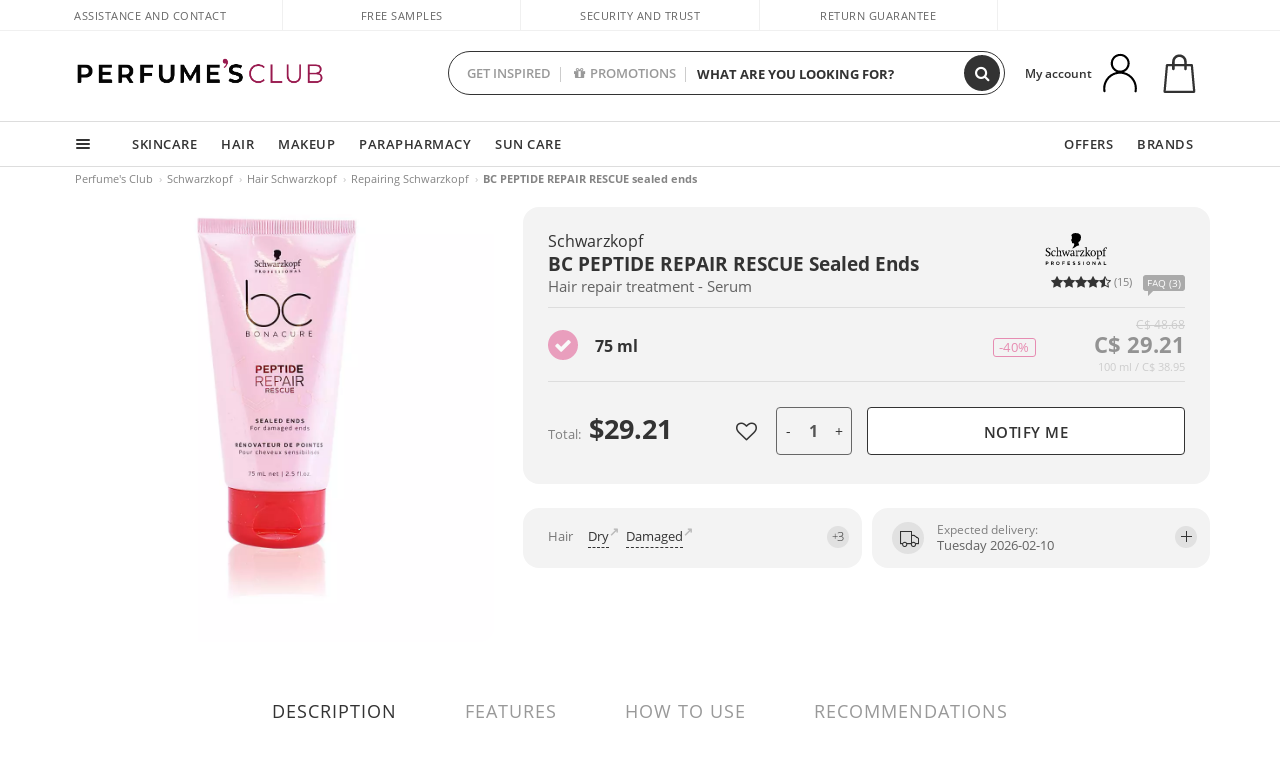

--- FILE ---
content_type: image/svg+xml
request_url: https://c.perfumesclub.com/images_web/brands/white/914.svg
body_size: 7010
content:
<?xml version="1.0" encoding="utf-8"?>
<!-- Generator: Adobe Illustrator 26.4.1, SVG Export Plug-In . SVG Version: 6.00 Build 0)  -->
<svg version="1.1" id="Capa_1" xmlns="http://www.w3.org/2000/svg" xmlns:xlink="http://www.w3.org/1999/xlink" x="0px" y="0px"
	 viewBox="0 0 936.9 488" style="enable-background:new 0 0 936.9 488;" xml:space="preserve">
<g>
	<path d="M534.8,96.7c0.4-7.9-0.1-16.4,2.6-23.5c2.1-7.6,0.8-16.4-1.7-23.4c-0.7-9.6-3.8-18.2-10.1-25.4c-5.9-8-15.4-9.2-22.7-15
		c-6.7-6-15.8-6.6-24.8-6.4c-5.6,0.1-11.1-1.2-16.4-2.3c-8.2-1.9-16.9,0-24.2,2.5c-5.8,1.1-12.1,1.2-17.2,3.9
		c-6.6,3.7-14.4,5.8-19.2,12.6c-3.7,4.4-8.5,8-9.4,13.6c-0.9,7,0.3,14.1,6.1,18.7c1.7,1.9,4.9,1.9,5.7,4.5c-0.7,5-3.3,9.1-4.9,13.7
		c-3,5.1,4.7,8,1.9,13.4L389.7,103c-1.3,2.8-2.9,5.5-2.9,8.8c1.3,5.3,7.7,3.3,11,6.5c2.3,3-1.3,5.2-1.4,7.9c-0.8,2.2,3,3.4,1.4,5.5
		c-2.1,3.5,1.7,6,2.7,8.9c0.3,4.3-2.4,9.1,1,12.5c8.4,5.9,21.2,1.3,30.1,5.7c4.5,3.2,3.5,9.4,3.5,14.3c-2.4,21-12.6,39-25.6,55.4
		c-1.3,2-2.6,4.7-1.5,7c1.9,1,4.6,0.6,6.6-0.1c23.9-8.1,42.5-28.8,65.7-38.5c9-4.3,19.2-5.8,29-8c2.3-1.9,1.1-5.2,0.5-7.7
		c-4.8-12.7-10.3-25.5-9.5-40.1c0.2-5.3,6.1-6.6,9.7-8.5c6.2-1.7,10.2-8.1,12.8-13.4C527.7,112.2,534.1,105.6,534.8,96.7z"/>
	<path d="M830.1,266.5c-5.1,0-16.1,4.2-26,10v-11.8l-29.7,7.4v4.3l14.5,5v107.7l-14.5,5.9v4.7H822v-4.7l-18-5.9v-36.9
		c3.5,1.1,7.4,1.5,10.8,1.5c21.1,0.1,47.2-16.1,47.2-45.5C862,284.5,848.2,266.5,830.1,266.5z M813.5,345.3c-3.3,0-5.8-0.2-9.4-0.6
		v-63.9c4-1.9,8.9-2.9,14.4-2.9c16.4,0,27.4,14.3,27.4,35.7C845.8,336.9,833.8,345.3,813.5,345.3z"/>
	<path d="M920,220.9c-22.8,0-37.6,14.1-37.6,35.9v11h-14.1v8.4h14.1v66.2l-14.1,6.6v4.7h46.3v-4.7l-17.5-6.6v-66.2H922v-8.4h-24.8
		v-13.8c0-10.1,2.2-16.5,6.8-20.4c3.7-3.2,9.8-5.5,15.2-5.5c0.5,0,1.3,0.2,2.3,0.2l4.7,11.4h10.8v-16
		C932.6,221.8,926.8,220.9,920,220.9z"/>
	<path d="M51,286.5l-19.2-12.8c-12.8-8.4-15.6-12.2-15.6-21c0-12.6,8.8-18.5,27.1-18.5c3.3,0,4.4,0.2,9.1,0.6l1.5,0.2l8.8,23h6.7
		v-27.1l-2.7-0.6l-7.5-1.7c-2.4-0.6-5.5-1.2-9.7-1.7c-5.1-0.6-10.6-1.1-13.7-1.1c-20.8,0-34.9,13.6-34.9,33.6
		c0,6.3,1.1,11.3,4.2,16.3c3.2,5.7,6.6,8.8,16.1,15.1l17.9,12.1c12.8,8.6,15.8,13,15.8,22.3c0,13.4-9,20.5-25.9,20.5
		c-5,0-8.8-0.2-13.4-1l-8.9-23.7H0v28.1l1.9,0.6l10.2,2.5c7.8,1.9,16.3,3.1,22.1,3.1c23.5,0,38.9-13.6,38.9-34.8
		c0-7.2-1.8-13.9-5.5-19.3C64.3,295.5,62.7,294.4,51,286.5z"/>
	<path d="M145.9,342.9c-8.7,1.6-10.9,1.8-16.1,1.8c-10.7,0-17.4-2.9-23-10.1c-5.1-6.4-7.9-15.7-7.9-25.9c0-21.2,12.3-36.9,28.5-36.9
		c0.9,0,1.8,0,3.4,0.2l7.2,16.2h10.1v-18.8c-7.9-2.7-14.1-4-20.4-4c-26.5,0-44.3,19-44.3,47.3c0,25,14.3,42.7,34.7,42.7
		c6.1,0,12.8-1.3,20.4-3.8l8.4-2.8l1.6-0.5l-1-5.9L145.9,342.9z"/>
	<path d="M234.5,295.7c0-18.6-8.8-30.5-22.6-30.5c-5.5,0-12.6,2.7-24.6,9.2l-2.2,1V216l-29,7.8v4.3l14.6,5.1v108.6l-13.8,6.9v4.8
		h40.4v-4.8l-12.2-6.9v-62c3.4-1.2,10.1-2,15-2c13.9,0,19.8,6.7,19.8,22.3v41.7l-12.8,6.9v4.8h41v-4.8l-13.6-6.9V295.7z"/>
	<path d="M374.4,267.6h-33.3v4.4l12.4,5.8l-17.8,54.2l-0.5-1.6c-1.4-5.1-1.7-6.3-2.9-9.7l-17.6-53.2h-5L287,332.1l-0.5-2.6l-1.5-4.9
		l-1.5-5l-14-42.6l12.7-4.9v-4.4H243v4.4l10.5,4.9l27.1,76.6h7.4l21-59.2l19.1,59.2h7.5l28.9-75.7l9.9-5.8V267.6z"/>
	<path d="M434.1,335.3v-47.9c0-14.3-7.8-21.3-23.9-21.3c-7.6,0-16.3,2-28.7,6.1v16.4h9.9l6.9-15c2-0.3,2.6-0.3,4.4-0.3
		c12.5,0,16.5,3.6,16.5,14.8v19.5c-11.3,1.1-21.1,2.5-27.6,4.2c-11.4,2.7-17.5,9.7-17.5,20.6c0,12.8,9.2,21.9,22.6,21.9
		c3.1,0,5.9-0.3,8-1.3c1-0.3,3.5-1.4,7.4-3.4l5.6-2.9l2-1.1c1,6,3.8,8.7,8.7,8.7h0.6c2.3-0.2,5.4-0.7,6.9-1.3l11.8-4.3v-3.8
		l-9.2-2.9C434.6,340.5,434.1,339.8,434.1,335.3z M419.3,342c-0.7,0.2-1,0.4-1.3,0.4c-3.1,0.9-4.8,1.2-5.3,1.2
		c-2,0.6-4.1,0.8-6.2,0.8c-9.7,0-15.8-5.6-15.8-14.5c0-7.4,3.5-11.6,11.4-13.7c5.9-1.7,11.2-2.7,17.2-3.5V342z"/>
	<path d="M484.6,274.8l-1.5,0.9v-11.5l-28.6,7.3v4.2l13.8,4.3v62.4l-13.8,6.4v4.5h45.6v-4.5l-17-6.4V280c3.9-1.6,8.5-2.7,12.3-2.7
		c0.8,0,2.3,0.2,4.1,0.2l4.9,10.7h11.3v-20c-2.8-1.8-5.3-2.7-8.4-2.7C502.9,265.5,495.5,268.6,484.6,274.8z"/>
	<polygon points="525.6,292 531.2,292 539.5,275.8 568.5,275.8 522.2,347.7 522.2,353.7 588.1,353.7 588.1,326.9 582.9,326.9 
		573.8,345.6 541.5,345.6 588.1,273.4 588.1,267.7 525.6,267.7 	"/>
	<polygon points="643.5,301.1 667.7,276.8 683.8,271.2 683.8,266.9 645.4,266.9 645.4,271.2 656.3,275.9 628.1,306.6 661.4,353.5 
		686.2,353.5 686.2,349 674.2,343.7 	"/>
	<polygon points="625.6,215.1 596.2,222.4 596.2,226.4 611,231.1 611,342.6 597,349 597,353.5 639.7,353.5 639.7,349 625.6,342.6 	
		"/>
	<path d="M726.6,264.6c-25.2,0-42.2,19-42.2,47.2c0,26,16.5,44.1,39.8,44.1c24.9,0,42.8-20,42.8-47.4
		C766.9,282.3,750.6,264.6,726.6,264.6z M726.4,347.7c-15.4,0-24.6-14.4-24.6-38.7c0-23,8.5-36.3,23-36.3
		c15.6,0,24.6,14.7,24.6,39.9C749.4,334.8,740.9,347.7,726.4,347.7z"/>
</g>
<path d="M1.9,487.1v-51h20.7c11.7,0,19.3,6.8,19.3,17.4c0,13.1-10.6,17.8-20.5,17.8h-9.6v15.8H1.9z M21.8,462.6
	c5.9,0,9.9-3.6,9.9-8.8c0-5.6-3.7-8.9-10.2-8.9h-9.7v17.6H21.8z"/>
<path d="M112,487.1l-11.3-16.8H90.5v16.8h-10v-51h23.2c6.3,0,11.4,1.8,14.8,5.1c2.8,2.8,4.3,6.8,4.3,11.5c0,9.7-5.8,13.9-10.7,15.7
	l-0.9,0.4l12.6,18.4H112z M103,461.6c5.9,0,9.6-3.2,9.6-8.2c0-5.4-3.6-8.4-9.9-8.4H90.5v16.7H103z"/>
<path d="M185,488c-15.4,0-27.1-11.3-27.1-26.2c0-14.9,11.9-26.5,27.2-26.5c15.4,0,27.1,11.3,27.1,26.2
	C212.2,476.3,200.3,488,185,488z M185,444.3c-9.4,0-16.6,7.4-16.6,17.1c0,9.8,7.3,17.4,16.7,17.4c9.4,0,16.5-7.4,16.5-17.1
	C201.7,451.9,194.4,444.3,185,444.3z"/>
<polygon points="251.1,487.1 251.1,436.1 289.5,436.1 289.5,445 261,445 261,457.8 286.1,457.8 286.1,466.7 261,466.7 261,487.1 "/>
<polygon points="333.3,487.1 333.3,436.1 371.3,436.1 371.3,444.8 343.2,444.8 343.2,457 368,457 368,465.7 343.2,465.7 
	343.2,478.4 371.7,478.4 371.7,487.1 "/>
<path d="M433,487.8c-7.5,0-14.8-2.6-20.6-7.2l-0.6-0.5l5.8-7l0.6,0.5c5,3.8,9.8,5.6,15,5.6c6.2,0,8.4-3,8.4-5.7
	c0-3.7-2.4-5.4-11.2-7.6c-11.4-2.9-16.8-5.9-16.8-15.3c0-9.1,7.1-15.2,17.6-15.2c6.7,0,12.7,1.9,17.8,5.6l0.6,0.5l-5.1,7.5l-0.6-0.4
	c-4.6-3-8.8-4.5-12.8-4.5c-5.2,0-7.5,2.7-7.5,5.4c0,4.4,3.1,5.6,11.9,7.8c11.6,3,16.1,7.2,16.1,15
	C451.5,481.8,444.4,487.8,433,487.8z"/>
<path d="M511,487.8c-7.5,0-14.8-2.6-20.6-7.2l-0.6-0.5l5.8-7l0.6,0.5c5,3.8,9.8,5.6,15,5.6c6.2,0,8.4-3,8.4-5.7
	c0-3.7-2.4-5.4-11.2-7.6c-11.4-2.9-16.8-5.9-16.8-15.3c0-9.1,7.1-15.2,17.6-15.2c6.7,0,12.7,1.9,17.8,5.6l0.6,0.4l-5.1,7.5l-0.6-0.4
	c-4.6-3-8.8-4.5-12.8-4.5c-5.2,0-7.5,2.7-7.5,5.4c0,4.4,3.1,5.6,11.9,7.8c11.6,3,16.1,7.2,16.1,15
	C529.5,481.8,522.4,487.8,511,487.8z"/>
<rect x="571.7" y="436.1" width="10" height="51"/>
<path d="M649.6,488c-15.4,0-27.1-11.3-27.1-26.2c0-14.9,12-26.5,27.2-26.5c15.4,0,27.1,11.3,27.1,26.2
	C676.8,476.3,664.8,488,649.6,488z M649.6,444.3c-9.4,0-16.5,7.4-16.5,17.1c0,9.8,7.3,17.4,16.7,17.4c9.4,0,16.5-7.4,16.5-17.1
	C666.3,451.9,659,444.3,649.6,444.3z"/>
<polygon points="750.6,487.1 724,452.1 724,487.1 714.1,487.1 714.1,436.1 723.6,436.1 749.4,470 749.4,436.1 759.3,436.1 
	759.3,487.1 "/>
<path d="M839.3,487.1l-4.8-11.8h-23.3l-4.8,11.8h-10.1l21.8-51.3h9.6l21.8,51.3H839.3z M831,466.6l-8.2-19.9l-8.2,19.9H831z"/>
<polygon points="886.7,487.1 886.7,436.1 896.7,436.1 896.7,478.1 922.9,478.1 922.9,487.1 "/>
</svg>


--- FILE ---
content_type: application/x-javascript
request_url: https://ca.perfumesclub.com/Scripts/SocialMediaLogin.1.js?version=22
body_size: 1162
content:
function GooglePlusLoginCallback(authResult) {
    if (authResult) {
        if (typeof authResult.error === 'undefined') {
            gapi.auth.setToken(authResult);
            $("#signin-button").hide();
            gapi.client.load('oauth2', 'v2', function () {
                var request = gapi.client.oauth2.userinfo.get();
                request.execute(GooglePlusLogin);
            });
        }
    }
}

function GooglePlusLogin(usuario) {
    $.post(urlLoginGooglePlus, usuario, function (data, status, xhr) {
        var rs = JSON.parse(data);
		if (typeof rs.Email !== 'undefined' && typeof rs.Password !== 'undefined') {
            $("#YaSoyClienteLoginFormEmail").val(rs.Email);
            $("#YaSoyClienteLoginFormPassword").val(rs.Password);
            $("#LoginFormSubmit input[type=submit]").trigger("click");
            return false;
        }
    })
	.fail(function (jqXHR, textStatus, errorThrown) {
		//window.console.log("error - " + jqXHR + " - " + textStatus + " - " + errorThrown);
	});
}

function PaypalOpenPopup(appId, redirectUrl, endPoint, msgErrorPopup) {
    var popupWidth = 400;
    var popupHeight = 560;
    var centered = GetCenteredPosition(popupHeight, popupWidth);
    var query = {
        client_id: appId,
        response_type: "code",
        scope: "openid profile email",
        redirect_uri: encodeURIComponent(redirectUrl),
        nonce: GetRandom(),
        newUI: 'Y'
    };
    var popupUrl = endPoint + "?" + CreateQueryString(query);
    var win = window.open(popupUrl, "__ppax__", "height=" + popupHeight + ", width=" + popupWidth + ", top=" + centered.top + ", left=" + centered.left + ", status=no, scrollbars=no, toolbar=no, menubar=no, resizable=yes");
    if (win) {
        win.focus();
        SaveReturnUrlCookie();
    } else alert(msgErrorPopup);
    return false;
}

function GetCenteredPosition(elWidth, elHeight) {
    var viewportHeight = window.innerHeight || document.documentElement.clientHeight;
    var viewportWidth = window.innerWidth || document.documentElement.clientWidth;
    var viewportLeft = window.screenX || window.screenLeft, viewportTop = window.screenY || window.screenTop;
    return { left: viewportLeft + ~~(viewportWidth / 2) - ~~(elWidth / 2), top: viewportTop + ~~(viewportHeight / 2) - ~~(elHeight / 2) };
}

function GetRandom() {
    return Math.random() * 1e8 >> 0;
}

function CreateQueryString(obj) {
    var pairs = [];
    var i = 0, value = "";
    for (i in obj) { if (obj.hasOwnProperty(i)) { value = (typeof obj[i] === "function") ? obj[i]() : obj[i]; pairs.push(encodeURIComponent(i) + "=" + encodeURIComponent(value)); } }
    return pairs.join("&");
}

function CheckWindowClosed(w) {
    var timer = setInterval(function () {
        if (w.closed) {
            clearInterval(timer);
            var usr = GetCookie("email");
            var pwd = GetCookie("password");
            EliminaCookie("email");
            EliminaCookie("password");
            $("#YaSoyClienteLoginForm #YaSoyClienteLoginFormEmail").val(usr);
            $("#YaSoyClienteLoginForm #YaSoyClienteLoginFormPassword").val(pwd);
            $("#YaSoyClienteLoginForm input[type=submit]").trigger("click");
        }
    }, 1000);
}

function SaveReturnUrlCookie() {
    var returnUrl = GetUrlParam("returnUrl");
    if (returnUrl) {
        SetCookie("LoginReturnUrl", returnUrl, 1);
    }
}
